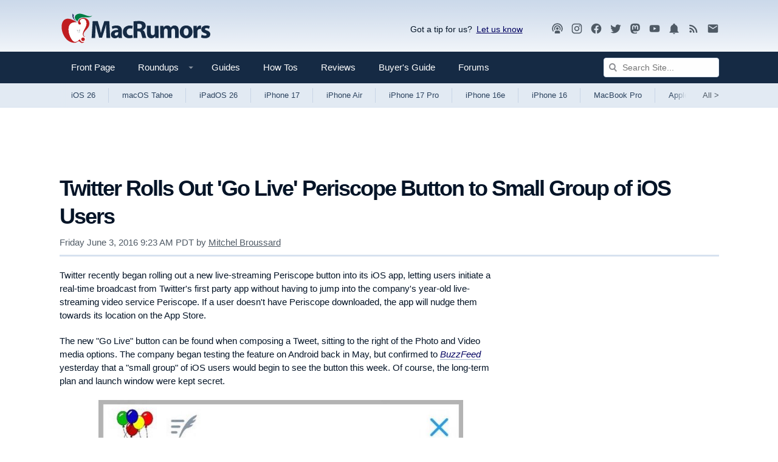

--- FILE ---
content_type: text/plain; charset=utf-8
request_url: https://ads.adthrive.com/http-api/cv2
body_size: 3853
content:
{"om":["00xbjwwl","0929nj63","0iyi1awv","0sm4lr19","0y0basn0","1","10011/1013e764d636cb30c882620822ac5139","10011/6bf846447a9e2ed1e62e0b8771e8e2c3","1011_74_18364134","1028_8728253","1028_8739738","11142692","11509227","1185:1610326628","1185:1610326728","11896988","12010080","12010084","12010088","12168663","12171239","12174278","12176509","124843_10","124844_23","124848_8","124853_8","12850756","13mvd7kb","1453468","1610326628","1610326728","16kv3oel","17_23391179","17_23391203","17_23391206","17_23391215","17_24683283","17_24696327","17_24696344","17_24766947","17_24766976","17_24767213","17_24794137","17_24794138","17_24794142","17x0742b","1819l5qo","1ftzvfyu","1kpjxj5u","1ktgrre1","1l298i23of4","202430_200_EAAYACogrPcXlVDpv4mCpFHbtASH4.EGy-m7zq791oD26KFcrCUyBCeqWqs_","202d4qe7","2132:45327626","2132:46039469","2132:46039513","2249:581439030","2249:700758149","2249:702927283","2249:703669956","2307:1819l5qo","2307:63t6qg56","2307:a3ts2hcp","2307:a566o9hb","2307:a8beztgq","2307:ahnxpq60","2307:ascierwp","2307:axihqhfq","2307:cjsd6ifa","2307:cv0h9mrv","2307:ez8lh6cn","2307:f3tdw9f3","2307:g749lgab","2307:gn3plkq1","2307:gsr6rila","2307:hfqgqvcv","2307:iqdsx7qh","2307:k9ove2bo","2307:kk5768bd","2307:kz8629zd","2307:oj70mowv","2307:ooo6jtia","2307:pi9dvb89","2307:plth4l1a","2307:q2chmg9g","2307:r6vl3f1t","2307:revf1erj","2307:u4atmpu4","2307:x5dl9hzy","2307:x7xpgcfc","2307:xhp8w5m8","2307:xson3pvm","2409_15064_70_85445175","2409_15064_70_85445179","2409_15064_70_85445183","2409_25495_176_CR52092921","2409_25495_176_CR52092923","2409_25495_176_CR52092954","2409_25495_176_CR52092956","2409_25495_176_CR52092957","2409_25495_176_CR52092958","2409_25495_176_CR52092959","2409_25495_176_CR52150651","2409_25495_176_CR52153848","2409_25495_176_CR52153849","2409_25495_176_CR52178316","2409_25495_176_CR52178317","2409_25495_176_CR52186411","2409_25495_176_CR52188001","2409_25495_176_CR52236276","24594062","247654825","25_53v6aquw","25_sqmqxvaf","25_utberk8n","25_vfvpfnp8","25_xz6af56d","25_yi6qlg3p","2676:85987375","2676:86434206","2676:86434469","2676:86434696","2676:86739604","2715_9888_505171","2760:176_CR52092954","2760:176_CR52178317","2760:176_CR52186411","2760:176_CR52186412","2760:176_CR52188001","2939970","29414696","2_206_554471","2jjp1phz","2rhihii2","3018/8e73f1d5bcd44396bdd6b182c9956da9","3018/c946d4fd70eea8336858c4dc83dba1ac","306_24104663","306_24104699","306_24683283","306_24766936","306_24767215","308_125203_18","33605516","33605623","33627470","3490:CR52178316","3490:CR52223939","35c47694-aaeb-4117-99c1-13169ada466e","3646_185414_T26335189","3646_185414_T26469746","3646_185414_T26469802","3658_104709_o0qyxun9","3658_15066_zbtz7ea1","3658_15078_cuudl2xr","3658_15078_fqeh4hao","3658_15078_revf1erj","3658_15106_u4atmpu4","3658_155735_plth4l1a","3658_18008_r6vl3f1t","3658_208141_kl6f4xmt","375227988","381513943572","381846714","3858:12879052","39303318","39364467","3LMBEkP-wis","3v2n6fcp","409_216416","409_226352","409_227223","409_227226","409_230713","409_230714","409_230717","409_230718","409_230726","43919985","43a7ptxe","44023623","458901553568","46039513","485027845327","48700649","4n9mre1i","4z9jua9x","50923117","51372434","522567","53v6aquw","5504:203525","5504:203529","5510:echvksei","5510:f7u6bcn5","5510:g53t89bp","5510:mznp7ktv","5510:r6vl3f1t","5510:u4atmpu4","554471","554841","5563_66529_OADD2.7353135342689_1CAVGR35CFT1FC2SBI","55726194","557_409_216506","557_409_220139","557_409_220343","557_409_228055","557_409_228064","557_409_228105","55826909","56124956","56341213","56610466","56632509","56635908","5670:8182933","56824595","59664236","59664278","60157548","60638194","60765339","6126589193","61916211","61916223","61916225","61916229","61926845","61932920","61932925","61932933","61932957","6226505239","6226518549","6226527043","62657750","627309156","627309159","628015148","628086965","628153053","628153173","628222860","628223277","628360579","628360582","628444259","628444349","628444439","628456310","628456379","628456382","628456403","628622163","628622166","628622169","628622172","628622241","628622244","628622247","628683371","628687043","628687157","628687460","628687463","628789927","628803013","628841673","629007394","629009180","629167998","629168001","629168010","629168565","629171196","629171202","62946736","62946743","62946748","62946757","630137823","630928655","6365_61796_784880275657","6365_61796_785326944621","6365_61796_785326944648","63t6qg56","651637461","651637462","659713728691","663293702","680597458938","697525781","697525793","697525808","697877001","6bu8dp95","6ejtrnf9","6mrds7pc","6zt4aowl","700109389","702397981","702423494","705115332","705115523","705116521","705127202","705277715","706320056","7354_138543_83558778","7354_138543_85445183","7354_138543_85809046","7354_138543_85809050","7354_138543_85809052","7354_217088_85702145","7354_217088_86434096","7354_217088_86434384","7354_217088_86434482","7354_217088_86434563","7354_229128_84572831","74243_74_18364017","74243_74_18364062","74243_74_18364087","74243_74_18364134","74243_74_18364243","7488qws5","74wv3qdx","793266622530","7942758","7969_149355_40175022","79ju1d1h","7a0tg1yi","7cmeqmw8","7sf7w6kh","7xb3th35","7yz8chnz","8064016","81103016","8160967","8193073","8193078","86434563","86925934","86991452","86991455","8b5u826e","8edb3geb","8hi0spuk","8linfb0q","9057/211d1f0fa71d1a58cabee51f2180e38f","90634c98-386d-4542-befb-de95e67a0caf","94sfd9g5","953c882f-4ed1-47d2-9a4c-0412ca9d7016","9632594","9758231","97_8193073","97_8193078","9925w9vu","9bemdp1b","9krcxphu","9l06fx6u","9r15vock","a4nw4c6t","a566o9hb","a7wye4jw","ad6783io","ahnxpq60","am5rpdwy","ascierwp","axihqhfq","b0gepiko","bd5xg6f6","c1u7ixf4","cd40m5wq","cjsd6ifa","cqant14y","cr-2azmi2ttuatj","cr-2azmi2ttubwe","cr-39qkyn25ubwe","cr-3dpygxnxu9vd","cr-98q0xf2yubqk","cr-98xywk4vubxf","cr-9yqe0fueubwe","cr-a9s2xe8tubwj","cr-aaw20e3rubwj","cr-g7ywwk2qvft","cr-g7ywwk7qvft","cr-iy1ba4veubwe","cr-nc7d09kguatj","cu298udl2xr","cuudl2xr","cymho2zs","dsugp5th","dwghal43","e9qxwwf1","eal0nev6","eb9vjo1r","enu91vr1","ey8vsnzk","ez8lh6cn","f3craufm","f3h9fqou","f3tdw9f3","f7u6bcn5","fjp0ceax","fl298gb97td","fleb9ndb","fq298eh4hao","fqeh4hao","fybdgtuw","g29thswx","g749lgab","gbwct10b","h0zwvskc","hffavbt7","hfqgqvcv","hgrz3ggo","hya8dpaz","i2aglcoy","i92980isgt0","ipv3g3eh","iqdsx7qh","ixtrvado","kdsr5zay","kl6f4xmt","klqiditz","kx5rgl0a","kxyuk60y","l45j4icj","l4p5cwls","lc408s2k","ll77hviy","lshbpt6z","m2n177jy","mmr74uc4","mne39gsk","muvxy961","mznp7ktv","n3298egwnq7","n3egwnq7","njv4j143","nw22wvm5","nx53afwv","o2s05iig","o6vx6pv4","oj70mowv","ooo6jtia","op9gtamy","oz31jrd0","p0odjzyt","pagvt0pd","pap9q3pw","pkydekxi","pl298th4l1a","plth4l1a","poc1p809","pzgd3hum","qt09ii59","r3co354x","r6vl3f1t","revf1erj","rnvjtx7r","ru42zlpb","s4s41bit","sslkianq","t2uhnbes","t7d69r6a","ti0s3bz3","tqejxuf9","ttjmhjja","u4atmpu4","u8px4ucu","uf7vbcrs","uivzqpih","ujqkqtnh","uqk9ow4n","v705kko8","vdcb5d4i","vosqszns","w1ws81sy","wpkv7ngm","wrcm5qch","wvuhrb6o","x5dl9hzy","x7xpgcfc","xszg0ebh","y141rtv6","ygwxiaon","yi6qlg3p","zep75yl2","zh83vvb7","zi298sbjpsl","zisbjpsl","zkbt73yr","zpm9ltrh","zwzjgvpw","7979132","7979135"],"pmp":[],"adomains":["123notices.com","1md.org","about.bugmd.com","acelauncher.com","adameve.com","akusoli.com","allyspin.com","askanexpertonline.com","atomapplications.com","bassbet.com","betsson.gr","biz-zone.co","bizreach.jp","braverx.com","bubbleroom.se","bugmd.com","buydrcleanspray.com","byrna.com","capitaloneshopping.com","clarifion.com","combatironapparel.com","controlcase.com","convertwithwave.com","cotosen.com","countingmypennies.com","cratedb.com","croisieurope.be","cs.money","dallasnews.com","definition.org","derila-ergo.com","dhgate.com","dhs.gov","displate.com","easyprint.app","easyrecipefinder.co","fabpop.net","familynow.club","fla-keys.com","folkaly.com","g123.jp","gameswaka.com","getbugmd.com","getconsumerchoice.com","getcubbie.com","gowavebrowser.co","gowdr.com","gransino.com","grosvenorcasinos.com","guard.io","hero-wars.com","holts.com","instantbuzz.net","itsmanual.com","jackpotcitycasino.com","justanswer.com","justanswer.es","la-date.com","lightinthebox.com","liverrenew.com","local.com","lovehoney.com","lulutox.com","lymphsystemsupport.com","manualsdirectory.org","meccabingo.com","medimops.de","mensdrivingforce.com","millioner.com","miniretornaveis.com","mobiplus.me","myiq.com","national-lottery.co.uk","naturalhealthreports.net","nbliver360.com","nikke-global.com","nordicspirit.co.uk","nuubu.com","onlinemanualspdf.co","original-play.com","outliermodel.com","paperela.com","paradisestays.site","parasiterelief.com","peta.org","photoshelter.com","plannedparenthood.org","playvod-za.com","printeasilyapp.com","printwithwave.com","profitor.com","quicklearnx.com","quickrecipehub.com","rakuten-sec.co.jp","rangeusa.com","refinancegold.com","robocat.com","royalcaribbean.com","saba.com.mx","shift.com","simple.life","spinbara.com","systeme.io","taboola.com","tackenberg.de","temu.com","tenfactorialrocks.com","theoceanac.com","topaipick.com","totaladblock.com","usconcealedcarry.com","vagisil.com","vegashero.com","vegogarden.com","veryfast.io","viewmanuals.com","viewrecipe.net","votervoice.net","vuse.com","wavebrowser.co","wavebrowserpro.com","weareplannedparenthood.org","xiaflex.com","yourchamilia.com"]}